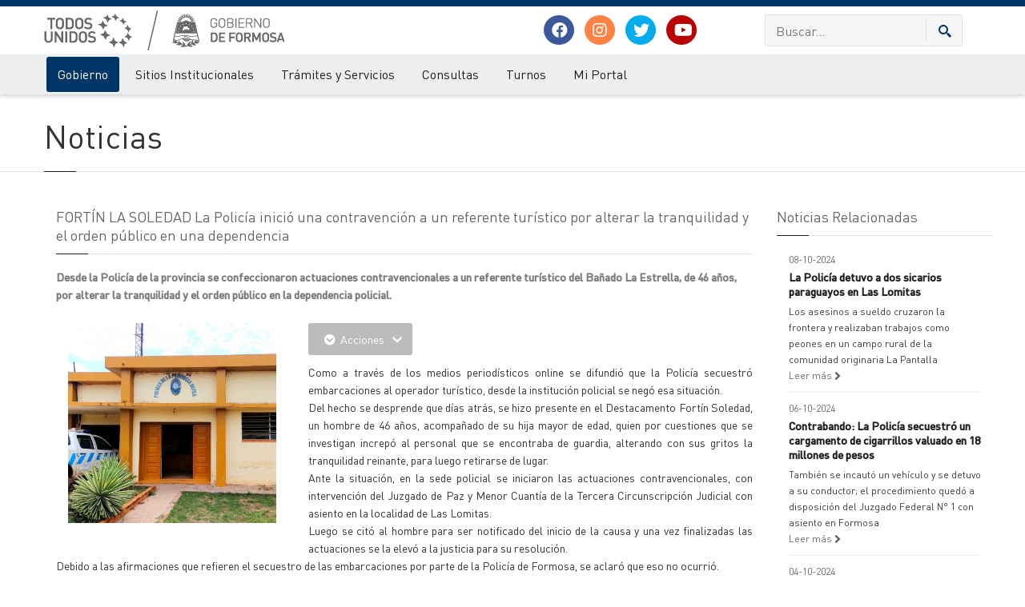

--- FILE ---
content_type: text/html; charset=ISO-8859-1
request_url: https://www.formosa.gob.ar/noticia/29094/12/fortin_la_soledad_la_policia_inicio_una_contravencion_a_un_referente_turistico_por__alterar_la_tranquilidad_y_el_orden_publico_en_una_dependencia
body_size: 11324
content:

<!doctype html>
<html>
<head>
	<meta http-equiv="Content-Type" content="text/html; charset=ISO-8859-1"> 
	<title>FORTÍN LA SOLEDAD La Policía inició una contravención a un referente turístico por  alterar la tranquilidad y el orden público en una dependencia</title> 
	<meta name="keywords" content="noticias, cultura, novedades, salud, formosa en marcha, opinión, obras, sociales">
	<meta name="description" content="Desde la Policía de la provincia se confeccionaron actuaciones contravencionales a un referente turístico del Bañado La Estrella, de 46 años, por alterar la tranquilidad y el orden público en la dependencia policial.">
	<meta name="robots" content="FOLLOW,INDEX">
	<LINK HREF="/rss/formosa.xml" TITLE="Noticias Formosa" TYPE="application/rss+xml" rel="alternate" >
	<LINK HREF="/rss/licitaciones.xml" TITLE="Licitaciones Formosa" TYPE="application/rss+xml" rel="alternate" >
	<meta name="author" content="Gobierno de la Provincia de Formosa">
	<meta class="viewport" name="viewport" content="width=device-width, initial-scale=1.0">
	<meta http-equiv="X-UA-Compatible" content="IE=edge">
	<meta property="og:type" content="website" /> 
	<meta property="og:url" content="https://www.formosa.gob.ar/noticia/29094/12/fortin_la_soledad_la_policia_inicio_una_contravencion_a_un_referente_turistico_por__alterar_la_tranquilidad_y_el_orden_publico_en_una_dependencia" /> 
	<meta property="og:title" content="FORTÍN LA SOLEDAD La Policía inició una contravención a un referente turístico por  alterar la tranquilidad y el orden público en una dependencia" /> 
	<meta property="og:image" content="https://archivos.formosa.gob.ar/media/uploads/imagenes_noticias/imagen_noticia_1645575006-0.jpeg" /> 
	<meta property="og:description" content="Desde la Policía de la provincia se confeccionaron actuaciones contravencionales a un referente turístico del Bañado La Estrella, de 46 años, por alterar la tranquilidad y el orden público en la dependencia policial." /> 
	<meta name="facebook-domain-verification" content="zqbvc0udgcnxwn9zznq9r1ofziwbgr" />
	<!-- Favicon -->
	
	<link rel="apple-touch-icon" sizes="57x57" href="/img/favicon/apple-icon-57x57.png">
	<link rel="apple-touch-icon" sizes="60x60" href="/img/favicon/apple-icon-60x60.png">
	<link rel="apple-touch-icon" sizes="72x72" href="/img/favicon/apple-icon-72x72.png">
	<link rel="apple-touch-icon" sizes="76x76" href="/img/favicon/apple-icon-76x76.png">
	<link rel="apple-touch-icon" sizes="114x114" href="/img/favicon/apple-icon-114x114.png">
	<link rel="apple-touch-icon" sizes="120x120" href="/img/favicon/apple-icon-120x120.png">
	<link rel="apple-touch-icon" sizes="144x144" href="/img/favicon/apple-icon-144x144.png">
	<link rel="apple-touch-icon" sizes="152x152" href="/img/favicon/apple-icon-152x152.png">
	<link rel="apple-touch-icon" sizes="180x180" href="/img/favicon/apple-icon-180x180.png">
	<link rel="icon" type="image/png" sizes="192x192"  href="/img/favicon/android-icon-192x192.png">
	<link rel="icon" type="image/png" sizes="32x32" href="/img/favicon/favicon-32x32.png">
	<link rel="icon" type="image/png" sizes="96x96" href="/img/favicon/favicon-96x96.png">
	<link rel="icon" type="image/png" sizes="16x16" href="/img/favicon/favicon-16x16.png">
	<link rel="manifest" href="/img/favicon/manifest.json">
	<meta name="msapplication-TileColor" content="#ffffff">
	<meta name="msapplication-TileImage" content="/img/favicon/ms-icon-144x144.png">
	<meta name="theme-color" content="#ffffff">
	
	<script src="/js/jquery.min.js"></script>
	<script src="/js/jquery-migrate-1.2.1.js"></script>
	<script src="/js/jquery-ui.min.js"></script>

	
	  <!-- Font -->
	  <!--<link rel="stylesheet" href="https://fonts.googleapis.com/css?family=Arimo:400,700,400italic,700italic">-->
	  <link rel="stylesheet" href="/css/fonts.v3.css">
	  <!-- Plagins CSS -->
	  <link rel="stylesheet" href="/css/buttons/buttons.css">
	 <!-- <link rel="stylesheet" href="/css/buttons/social-icons.css">-->
	  <link rel="stylesheet" href="/css/fontawesome/css/all.min.css">
	  <link rel="stylesheet" href="/css/bootstrap.min.css">
	  <link rel="stylesheet" href="/css/jquery.fancybox.css">
	  <link rel="stylesheet" href="/css/ladda.min.css">
	  <link rel="stylesheet" href="/css/animate.css">
	  <link rel="stylesheet" href="/css/jquery.scrollbar.css">
	  <link rel="stylesheet" href="/css/layerslider/layerslider.css">
	  <link rel="stylesheet" href="/css/royalslider/royalslider.css">
	  <link rel="stylesheet" href="/css/royalslider/skins/universal/rs-universal.css"> 
	  
	  <link rel="stylesheet" href="/css/ol/ol.css">
	<link rel="stylesheet" href="/css/ol/ol3-layerswitcher.css">
	  
	  <!-- Theme CSS -->
	  <link rel="stylesheet" href="/css/style.v5.css">
	
	  <!-- Responsive CSS -->
	  <link rel="stylesheet" href="/css/responsive.v2.css">
	  
	  <!-- Custom CSS -->
		<link rel="stylesheet" href="/css/pages.v1.0.2.css">
		<link rel="stylesheet" href="/css/custom.php">
	  
		
	  <!-- IE Styles-->
	  <link rel="stylesheet" href="/css/ie/ie.css">
	
	
	<!--[if lt IE 9]>
	<script src="/js/html5shiv.js"></script>
	<script src="/js/respond.min.js"></script>
	<link rel='stylesheet' href="/css/ie/ie8.css">
	<![endif]-->
	<style>
		.head_navidad {
			left: 0;
			position: absolute;
			top: -2px;
		}
	</style>
	<script src="https://maps.googleapis.com/maps/api/js?key=AIzaSyAcUdoOMBljUQuFMoh9B99YN8RdfdwVW8U&libraries=geometry" async defer type="text/javascript"></script>
	<!-- Facebook Pixel Code -->
	<script>
		!function(f,b,e,v,n,t,s)
		{if(f.fbq)return;n=f.fbq=function(){n.callMethod?
			n.callMethod.apply(n,arguments):n.queue.push(arguments)};
		 if(!f._fbq)f._fbq=n;n.push=n;n.loaded=!0;n.version='2.0';
		 n.queue=[];t=b.createElement(e);t.async=!0;
		 t.src=v;s=b.getElementsByTagName(e)[0];
		 s.parentNode.insertBefore(t,s)}(window, document,'script',
										 'https://connect.facebook.net/en_US/fbevents.js');
		fbq('init', '2552512744778692');
		fbq('track', 'PageView');
	</script>
	<noscript><img height="1" width="1" style="display:none"
		src="https://www.facebook.com/tr?id=2552512744778692&ev=PageView&noscript=1"
		/></noscript>
	<!-- End Facebook Pixel Code -->
	
</head>
<!--fixed-top-->
<body id="" class="www2  fixed-header hidden-top   ">
	<div class="page-box">
		<div class="page-box-content">
			<div id="top-box">
				<div class="top-box-wrapper">
					<div class="container">
						<div class="row">
							<div class="col-xs-9 col-sm-5">
								<p class="weatherInfo">
									20 de Enero de 2026
								</p>
							</div>
							<div class="col-xs-3 col-sm-7">
								<div role="navigation" class="navbar navbar-inverse top-navbar top-navbar-right">
									<button data-target=".top-navbar .navbar-collapse" data-toggle="collapse" class="navbar-toggle btn-navbar collapsed" type="button">
										<span class="icon-bar"></span>
										<span class="icon-bar"></span>
										<span class="icon-bar"></span>
									</button>
									<nav class="collapse collapsing navbar-collapse" style="width: auto;">
										<ul class="nav navbar-nav navbar-right">
	<li class="hidden-xs"><a title="Ir al inicio" href="./"><span class="hidden-sm hidden-md hidden-lg">Inicio</span><i class="fa fa-home after"></i></a></li>
	<li class="hidden-xs"><a title="Mapa del Sitio" href="/mapadelsitio"><span class="hidden-sm hidden-md hidden-lg">Mapa del Sitio</span><i class="fa fa-sitemap after"></i></a></li>
	<li><a href="/miportal/quees" target="_blank"><i class="fa fa-question-circle after"></i> ¿Qué es Mi Portal?</a></li>
	<li><a href="/miportal" ><i class="fa fa-unlock after"></i> Mi Portal</a></li>
	

</ul>
									</nav>
								</div>
							</div>
						</div>
					</div>
				</div>
			</div>
			<header class="header header-two">
				<div class="header-wrapper ">
					<div class="container">
						<div class="row">
							<div class="col-xs-12 col-sm-6 col-md-6 col-lg-6 logo-box">
								<div class="logo">
									<a href="/">
										
										<img src="/img/logo_gob_todos_unidos.jpg" alt="" id="logo-img">
									</a>
								</div>
							</div>
							<div class="hidden-xs col-sm-6 col-md-6 col-lg-6 right-box ">
								<div class="row">
									<div class="hidden-sm col-sm-6 col-md-6 col-lg-6">
										<div class="header-icons text-center" style="display: table-cell;vertical-align: middle;">
											<a class="shareBtn facebook" target="_blank" href="https://www.facebook.com/gobiernodeformosa">
												<i class="fab fa-facebook post-icon">
												</i>
											</a>
											<a class="shareBtn instagram" target="_blank" href="https://www.instagram.com/gobiernodeformosa">
												<i class="fab fa-instagram post-icon">
												</i>
											</a>
											<a class="shareBtn twitter" target="_blank" href="https://twitter.com/GobiernoFormosa?lang=es">
												<i class="fab fa-twitter post-icon">
												</i>
											</a>

											<a class="shareBtn youtube" target="_blank" href="https://www.youtube.com/channel/UCrTFFAVWWsY7vpZWB0LvZbQ/">
												<i class="fab fa-youtube post-icon">
												</i>
											</a>

										</div>
									</div>
									<div class="col-xs-12 col-sm-12 col-md-6 col-lg-6">
										<div class="right-box-wrapper ">
											<form role="form"  name="search-form" class="search-form" action="/buscar" method="get">
												<input class="search-string form-control" type="search" placeholder="Buscar..." name="texto">
												<button class="search-submit">
													<svg xmlns="http://www.w3.org/2000/svg" xmlns:xlink="http://www.w3.org/1999/xlink" x="0px" y="0px" width="16px" height="16px" viewBox="0 0 16 16"  xml:space="preserve">
														<path fill="#003768" d="M12.001,10l-0.5,0.5l-0.79-0.79c0.806-1.021,1.29-2.308,1.29-3.71c0-3.313-2.687-6-6-6C2.687,0,0,2.687,0,6
																				s2.687,6,6,6c1.402,0,2.688-0.484,3.71-1.29l0.79,0.79l-0.5,0.5l4,4l2-2L12.001,10z M6,10c-2.206,0-4-1.794-4-4s1.794-4,4-4
																				s4,1.794,4,4S8.206,10,6,10z">
														</path>
														<image src="/img/png-icons/search-icon.png" alt="" width="16" height="16" style="vertical-align: top;"></image>
													</svg>
												</button>
											</form>
										</div>

										
									</div>
									
								</div>
							
								
							</div>
						</div>
					</div>
				</div>
				<!-- .header-wrapper -->
				<div class="header-wrapper-2 header-shadow">
					<div class="container">
					<div class="row">
					
						<div class="col-xs-12">
							<div class="">
								<div class="primary">
									<div class="navbar navbar-default" role="navigation">
										<button type="button" class="navbar-toggle btn-navbar collapsed" data-toggle="collapse" data-target=".primary .navbar-collapse">
											<span class="text">Menu</span>
											<span class="icon-bar"></span>
											<span class="icon-bar"></span>
											<span class="icon-bar"></span>
										</button>
										<nav class="collapse collapsing navbar-collapse">
											<ul class="nav navbar-nav navbar-center">
												
												<li class="parent activeArea primary item-bg">
	<a href="/gobierno">Gobierno</a>
	<ul class="sub">
		<li><a href="/autoridades">Autoridades/Organigramas</a></li><li><a href="/agendadegobierno">Agenda y Actos de Gobierno</a></li><li><a href="/accionesdegobierno">Acciones de Gobierno</a></li><li><a href="/actualidadprovincial">Noticias</a></li><li><a href="/reservadepasajes">Solicitud orden de viaje para personas con certificado de discapacidad</a></li><li><a href="/miprovincia">Mi Provincia</a></li><li><a href="/servicios">Información Pública</a></li><li><a href="/coronavirus">Covid-19</a></li>
	</ul>
</li><li class="parent  primary item-bg megamenu promo">
	<a href="/organismos">Sitios Institucionales</a>
	<ul class="sub">
		<li class="sub-wrapper">
			<div class="sub-list">
				<div class="box ">
					<ul>
						<li><a href="/atp">Administración Tributaria Provincial</a></li><li><a href="/boletinoficial">Boletín Oficial</a></li><li><a href="/cps">Caja de Previsión Social (CPS)</a></li><li><a href="/catastro">Catastro</a></li><li><a href="/cedeva">CEDEVA</a></li><li><a href="/comunicacionsocial">Comunicación Social</a></li><li><a href="/comunidad">Comunidad</a></li><li><a href="/cultura">Cultura</a></li><li><a href="/defensaconsumidor">Defensa al Consumidor</a></li><li><a href="/defensacivil">Defensa Civil</a></li><li><a href="/salud">Desarrollo Humano</a></li><li><a href="/auditoriamedica">Dirección de Auditoría Médica</a></li><li><a href="/registrocivil">Dirección del Registro Civil y Capacidad de las Personas</a></li><li><a href="/estadisticas">Dirección de Estadística, Censos y Documentación</a></li><li><a href="/vialidad">Dirección Provincial de Vialidad</a></li><li><a href="/educacion">Educación</a></li>
					</ul>
				</div>
				<!-- .box -->
				<div class="box ">
					<ul>
						<li><a href="/gestionpublica">Gestión Pública</a></li><li><a href="/haciendayfinanzas">Hacienda y Finanzas</a></li><li><a href="/personasjuridicas">Inspección General de Personas Jurídicas</a></li><li><a href="/iapa">Instituto I.A.P.A.</a></li><li><a href="/ipsociales">Instituto de Pensiones Sociales</a></li><li><a href="/ica">Instituto de Comunidades Aborígenes - ICA</a></li><li><a href="/paippa">Instituto PAIPPA </a></li><li><a href="/ipp">Instituto Pedagógico Provincial (IPP) - Justicia Social </a></li><li><a href="/ipv">Instituto Provincial de la Vivienda (IPV)</a></li><li><a href="/economia">Ministerio de Economía, Hacienda y Finanzas</a></li><li><a href="/patrimonio">Patrimonio Socio - Cultural</a></li><li><a href="/planificacion">Planificación</a></li><li><a href="/puertos">Puertos </a></li>
					</ul>
				</div>
				<!-- .box -->
				<div class="box ">
					<ul>
						<li><a href="/policia">Policía</a></li><li><a href="/produccion">Producción y Ambiente</a></li><li><a href="/recursoshumanos">Recursos Humanos</a></li><li><a href="/rpi">Registro de la Propiedad Inmueble </a></li><li><a href="/cienciaytecnologia">Secretaría de Ciencia y Tecnología</a></li><li><a href="/mujer">Secretaría de la Mujer</a></li><li><a href="/legalytecnica">Secretaría Legal y Técnica</a></li><li><a href="/deportes">Secretaría de Deportes y Recreación Comunitaria</a></li><li><a href="/subempleo">Subsecretaría de Empleo</a></li><li><a href="/turismo">Turismo</a></li><li><a href="/ucap">UCAP</a></li><li><a href="/ucpim">UCPIM</a></li><li><a href="/upca">UPCA</a></li><li><a href="/upsti">UPSTI</a></li>
					</ul>
				</div>
				<!-- .box -->
			</div>
			<!-- .sub-list -->
		</li>
	</ul>
</li><li class="parent  primary item-bg">
	<a href="/tramites">Trámites y Servicios</a>
	<ul class="sub">
		<li><a href="/tramites/destinatarios">Buscar por Destinatarios</a></li><li><a href="/tramites/temas">Buscar por Temas</a></li><li><a href="/tramites/organismos">Buscar por Organismos</a></li>
	</ul>
</li><li class="parent  primary item-bg">
	<a href="/consultas">Consultas</a>
	<ul class="sub">
		<li><a href="/consultas/reclamos">Reclamos</a></li><li><a href="/consultas/sugerencias">Sugerencias</a></li><li><a href="/consultasfrecuentes">Consultas Frecuentes</a></li>
	</ul>
</li><li class="parent  primary item-bg">
	<a href="/turnos">Turnos</a>
	<ul class="sub">
		<li><a href="/turnos/consultas">Consulta de turnos</a></li>
	</ul>
</li><li class="parent  primary item-bg">
	<a href="/miportal">Mi Portal</a>
	<ul class="sub">
		<li><a href="/miportal/quees">Qué es Mi Portal</a></li><li><a href="/miportal/niveles">Niveles de Seguridad</a></li><li><a href="/miportal/politicasdeprivacidad">Políticas de Privacidad</a></li><li><a href="/miportal/politicasdeseguridad">Políticas de Seguridad</a></li><li><a href="/miportal/terminosycondiciones">Términos y Condiciones</a></li><li><a href="/miportal/preguntasfrecuentes">Preguntas frecuentes</a></li><li><a href="/miportal/mesadeayuda">Mesa de Ayuda</a></li>
	</ul>
</li>
											</ul>
										</nav>
									</div>
								</div>
								<!-- .primary -->
							</div>
						</div>
						</div>
					</div>
				</div>
			</header>
			<!-- .header -->
			
			<div class="clearfix">
			</div>
			<section id="main" class=" no-padding">
				
				 
				<div class="breadcrumb-box hidden hideOnApp">
					<div class="container">
						<ul class="breadcrumb">
							
						</ul>
					</div>
				</div>
				<header class="page-header margin idSection_12 hideOnApp">
	<div class="container">
		<h1 class="title">
			Noticias
		</h1>
	</div>
</header>
				
			<article class="content">
				<div class="container">
					<div class="row">
						<div id="content" class="content col-sm-12 col-md-12">
							<div class="container">
	<div class="row">
		<div class="content blog blog-post col-sm-9 col-md-9">
			<div class="title-box">
				<h2 class="title">
					FORTÍN LA SOLEDAD La Policía inició una contravención a un referente turístico por  alterar la tranquilidad y el orden público en una dependencia
				</h2>
			</div>
			<article class="post">
				<div class="entry-content entry-resume ">
					<p>
						Desde la Policía de la provincia se confeccionaron actuaciones contravencionales a un referente turístico del Bañado La Estrella, de 46 años, por alterar la tranquilidad y el orden público en la dependencia policial.
					</p>
				</div>
				<!--<div id="fb-root">
</div>
<script>(function(d, s, id) {
	var js, fjs = d.getElementsByTagName(s)[0];
	if (d.getElementById(id)) return;
	js = d.createElement(s);
	js.id = id;
	js.src = 'https://connect.facebook.net/es_ES/sdk.js#xfbml=1&version=v2.12';
	fjs.parentNode.insertBefore(js, fjs);
}
		 (document, 'script', 'facebook-jssdk'));
</script>
<div class="clearfix">
	<div class="float-left margin-right-xs">
		<div class="fb-share-button" data-href="https://www.formosa.gob.ar/noticia/29094/12/fortin_la_soledad_la_policia_inicio_una_contravencion_a_un_referente_turistico_por__alterar_la_tranquilidad_y_el_orden_publico_en_una_dependencia" data-layout="button" data-size="small" data-mobile-iframe="true">
			<a class="fb-xfbml-parse-ignore" target="_blank" href="https://www.facebook.com/sharer/sharer.php?u=https://www.formosa.gob.ar/noticia/29094/12/fortin_la_soledad_la_policia_inicio_una_contravencion_a_un_referente_turistico_por__alterar_la_tranquilidad_y_el_orden_publico_en_una_dependencia%2F&src=sdkpreparse">Compartir</a>
		</div>
	</div>
	<div class="float-left margin-right-xs">
		<iframe src="//www.facebook.com/plugins/like.php?href=https://www.formosa.gob.ar/noticia/29094/12/fortin_la_soledad_la_policia_inicio_una_contravencion_a_un_referente_turistico_por__alterar_la_tranquilidad_y_el_orden_publico_en_una_dependencia&width&layout=standard&action=like&show_faces=false&share=false&height=30&width=80&appId=167914263261726" scrolling="no" frameborder="0" style="border:none; overflow:hidden; width:80px; height:30px;" allowTransparency="true"></iframe>
	</div>
	<div class="float-left margin-right-xs">
		<a href="https://twitter.com/share" class="twitter-share-button" data-count="vertical" data-via="formosa.gob.ar">Tweet</a>
		<script>!function(d,s,id){
	var js,fjs=d.getElementsByTagName(s)[0],p='https';
	if(!d.getElementById(id)){
		js=d.createElement(s);
		js.id=id;
		js.src=p+'://platform.twitter.com/widgets.js';
		fjs.parentNode.insertBefore(js,fjs);
	}
}
(document, 'script', 'twitter-wjs');
		</script>
	</div>
</div>-->
				<div class="btn-group margin-bottom-xs">
					<button data-toggle="dropdown" class="btn btn-inverse dropdown-toggle">
						<i class="fa fa-chevron-circle-down">
						</i>  Acciones  <span class="caret"></span>
					</button>
					<ul class="dropdown-menu">
						<li>
							<a href="javascript:;" class="btn_font_big"><i class="fa fa-plus-square">
								</i>Aumentar Fuente</a>
						</li>
						<li>
							<a href="javascript:;" class="btn_font_small"><i class="fa fa-minus-square">
								</i>Disminuir Fuente</a>
						</li>
						<li>
							<a href="javascript:;" onclick="window.open('/modulos/noticias/php/imprimir_noticia.php?id_sysnoti02=29094', 'Noticias', 'width=650, scrollbars=yes');" class="btn_font_small"><i class="fa fa-print">
								</i>Imprimir</a>
						</li>
						<!--<li>
							<a target="_blank" nofollow href="/modulos/noticias/php/pdf_noticia.php?id_sysnoti02=29094"><i class="fa fa-save ">
								</i>Guardar</a>
						</li>-->
						<li>
							<a  href="javascript:;Speek();"><i class="fa fa-volume-up ">
								</i>Escuchar</a>
						</li>
					</ul>
				</div>
				
				
				<div class="alignleft images-box col-xs-12 col-sm-4 col-md-4">
					<div class="carousel-box load" data-carousel-pagination="true" data-carousel-nav="true" data-carousel-one="true">
						<div class="carousel">
							<div class="float-left">
    <a title="FORTÍN LA SOLEDAD La Policía inició una contravención a un referente turístico por  alterar la tranquilidad y el orden público en una dependencia" href="https://archivos.formosa.gob.ar/media/uploads/imagenes_noticias/imagen_noticia_1645575006-0.jpeg" rel="fancybox" class="slider_news lightbox"><img style="max-width:350px; "  src="https://archivos.formosa.gob.ar/media/uploads/imagenes_noticias/imagen_noticia_1645575006-0.jpeg" alt="FORTÍN LA SOLEDAD La Policía inició una contravención a un referente turístico por  alterar la tranquilidad y el orden público en una dependencia" border="0"></a>
</div>
							
						</div>
						<div class="nav-box">
							<a class="next" href="#">
								<svg xmlns="http://www.w3.org/2000/svg" xmlns:xlink="http://www.w3.org/1999/xlink" x="0px" y="0px" width="9px" height="16px" viewBox="0 0 9 16" enable-background="new 0 0 9 16" xml:space="preserve">
									<polygon fill-rule="evenodd" clip-rule="evenodd" fill="#fcfcfc" points="1,0.001 0,1.001 7,8 0,14.999 1,15.999 9,8 ">
									</polygon>
								</svg>
							</a>
							<a class="prev" href="#">
								<svg xmlns="http://www.w3.org/2000/svg" xmlns:xlink="http://www.w3.org/1999/xlink" x="0px" y="0px" width="9px" height="16px" viewBox="0 0 9 16" enable-background="new 0 0 9 16" xml:space="preserve">
									<polygon fill-rule="evenodd" clip-rule="evenodd" fill="#fcfcfc" points="8,15.999 9,14.999 2,8 9,1.001 8,0.001 0,8 ">
									</polygon>
								</svg>
							</a>
						</div>
						<div class="clearfix">
						</div>
						<div class="pagination switches">
						</div>
					</div>
				</div>
				<div id="aescuchar" class="entry-content" style='text-align: justify;'>

					<p style="text-align: justify;">Como a través de los medios periodísticos online se difundió que la Policía secuestró embarcaciones al operador turístico, desde la institución policial se negó esa situación.<br>Del hecho se desprende que días atrás, se hizo presente en el Destacamento Fortín Soledad, un hombre de 46 años, acompañado de su hija mayor de edad, quien por cuestiones que se investigan increpó al personal que se encontraba de guardia, alterando con sus gritos la tranquilidad reinante, para luego retirarse de lugar.<br>Ante la situación, en la sede policial se iniciaron las actuaciones contravencionales, con intervención del Juzgado de Paz y Menor Cuantía de la Tercera Circunscripción Judicial con asiento en la localidad de Las Lomitas.<br>Luego se citó al hombre para ser notificado del inicio de la causa y una vez finalizadas las actuaciones se la elevó a la justicia para su resolución.<br>Debido a las afirmaciones que refieren el secuestro de las embarcaciones por parte de la Policía de Formosa, se aclaró que eso no ocurrió.<br>Según el relevamiento del hecho, se tomó conocimiento que en un procedimiento de similares características concretado meses atrás, una fuerza de seguridad nacional habría secuestrado embarcaciones, sin que desde la Policía se conozca las razones de la intervención. <br></p>
					
				</div>
				 
				
				
				
				<footer class="entry-meta">
					<span class="time">22-02-2022</span>
					<span class="separator">|</span>
					<span class="meta">Cargada en <a href="/noticias/categoria//12/noticias_de_interes_general">Noticias de interés general</a>  - Fuente: Policía de la Provincia </span>
				</footer>
				<div class="clearfix">
				</div>
			</article>

		</div>
		<div class="sidebar col-sm-3 col-md-3">
			<div class="title-box">
				<h2 class="title">
					Noticias  Relacionadas
				</h2>
			</div>
			<div class="news">

				<div class="news-item col-sm-12">
	<div class="time">08-10-2024</div>
	<h3 class="title"><a href="/noticia/32574/12/la_policia_detuvo_a_dos_sicarios_paraguayos_en_las_lomitas">La Policía detuvo a dos sicarios paraguayos en Las Lomitas</a></h3>
	<div class="news-body">Los asesinos a sueldo cruzaron la frontera y realizaban trabajos como peones en un campo rural de la comunidad originaria La Pantalla</div>
	<a href="/noticia/32574/12/la_policia_detuvo_a_dos_sicarios_paraguayos_en_las_lomitas" class="more">Leer más <span class="fa fa-angle-right"></span></a>
	<hr class="margin dotted margin-xs">
</div><div class="news-item col-sm-12">
	<div class="time">06-10-2024</div>
	<h3 class="title"><a href="/noticia/32566/12/contrabando_la_policia_secuestro_un_cargamento_de__cigarrillos_valuado_en_18_millones_de_pesos">Contrabando: La Policía secuestró un cargamento de  cigarrillos valuado en 18 millones de pesos</a></h3>
	<div class="news-body">También se incautó un vehículo y se detuvo a su conductor; el procedimiento quedó a disposición del Juzgado Federal N° 1 con asiento en Formosa</div>
	<a href="/noticia/32566/12/contrabando_la_policia_secuestro_un_cargamento_de__cigarrillos_valuado_en_18_millones_de_pesos" class="more">Leer más <span class="fa fa-angle-right"></span></a>
	<hr class="margin dotted margin-xs">
</div><div class="news-item col-sm-12">
	<div class="time">04-10-2024</div>
	<h3 class="title"><a href="/noticia/32561/12/pirane_luego_de_un_violento_robo_la_policia_recupero_una_camioneta_y_detuvo_a_dos_sujetos">Pirané: Luego de un violento robo, la Policía recuperó una camioneta y detuvo a dos sujetos</a></h3>
	<div class="news-body">Tres hombres encapuchados ingresaron a una vivienda, maniataron a la familia, golpearon al dueño de casa  y le sustrajeron una importante suma de dinero, una camioneta y otros elementos de valor</div>
	<a href="/noticia/32561/12/pirane_luego_de_un_violento_robo_la_policia_recupero_una_camioneta_y_detuvo_a_dos_sujetos" class="more">Leer más <span class="fa fa-angle-right"></span></a>
	<hr class="margin dotted margin-xs">
</div><div class="news-item col-sm-12">
	<div class="time">28-09-2024</div>
	<h3 class="title"><a href="/noticia/32542/12/el_conductor_de_un_camion_cisterna_arremetio_contra_policias_en__un_control_luego_huyo_y_abandono_el_rodado_frente_a_un_campo">El conductor de un camión cisterna arremetió contra policías en  un control, luego huyó y abandonó el rodado frente a un campo</a></h3>
	<div class="news-body">El hecho ocurrió sobre la Ruta Nacional N° 86, a cuatro kilómetros del acceso a la Colonia Aborigen</div>
	<a href="/noticia/32542/12/el_conductor_de_un_camion_cisterna_arremetio_contra_policias_en__un_control_luego_huyo_y_abandono_el_rodado_frente_a_un_campo" class="more">Leer más <span class="fa fa-angle-right"></span></a>
	<hr class="margin dotted margin-xs">
</div>
			</div>

		</div>
	</div>
</div>

<script>
function Speek() {
	if (!('speechSynthesis' in window)) {
		alert("Lo siento, tu navegador no soporta esta tecnología");
		return;
	}

	let textoAEscuchar = document.getElementById('aescuchar').innerText;
	if (!textoAEscuchar) {
		alert("No hay texto para leer");
		return;
	}

	function speakWithSpanishVoice() {
		let voices = speechSynthesis.getVoices();
		let voz = voices.find(v => v.lang.startsWith('es'));

		if (!voz) {
			alert("No se encontró una voz en español disponible en tu dispositivo");
			console.log("Voces disponibles:", voices);
			return;
		}

		let mensaje = new SpeechSynthesisUtterance(textoAEscuchar);
		mensaje.voice = voz;
		mensaje.lang = voz.lang;
		mensaje.volume = 1;
		mensaje.rate = 1;
		mensaje.pitch = 1;

		speechSynthesis.speak(mensaje);
	}

	// Si aún no hay voces, esperar el evento onvoiceschanged
	if (speechSynthesis.getVoices().length === 0) {
		speechSynthesis.onvoiceschanged = speakWithSpanishVoice;
	} else {
		speakWithSpanishVoice();
	}
}






</script>
						</div>
						
					</div>
				</div>
			</article>
			
				
			</section>
			<!-- #main -->
		</div>
		<!-- .page-box-content -->
	</div>
	<!-- .page-box -->
	<footer id="footer" class="hideOnApp">
		<div class="footer-top">
			<div class="container">
				<div class="row sidebar">
					<aside class="col-xs-12 col-sm-6 col-md-3 widget links">
						<div class="title-block">
							<h3 class="title">
								Redes Sociales
							</h3>
						</div>
						<p>Síguenos en nuestras redes</p>
						<a class="shareBtn facebook" href="https://www.facebook.com/gobiernodeformosa">
							<i class="fab fa-facebook post-icon">
							</i>
						</a>
						<a class="shareBtn instagram" href="https://www.instagram.com/gobiernodeformosa">
							<i class="fab fa-instagram post-icon">
							</i>
						</a>
						<a class="shareBtn twitter" href="https://twitter.com/GobiernoFormosa?lang=es">
							<i class="fab fa-twitter post-icon">
							</i>
						</a>
						
						<a class="shareBtn youtube" href="https://www.youtube.com/channel/UCrTFFAVWWsY7vpZWB0LvZbQ/">
							<i class="fab fa-youtube post-icon">
							</i>
						</a>						
						
						<div class="clearfix"></div>
					</aside>
					
					<aside class="col-xs-12 col-sm-6 col-md-3 widget links">
						<div class="title-block">
							<h3 class="title">
								Accesos Directos
							</h3>
						</div>
						<nav>
							<ul>
								<li>
									<a href="/correo">Correo Oficial - Webmail </a>
								</li>
								<li>
									<a href="/upsti/solicitudcorreo">Solicitud Correo Oficial</a>
								</li>
								<li>
									<a href="http://www.refsatel.com.ar">Refsatel</a>
								</li>
								<li>
									<a href="http://datos.formosa.gob.ar">Datos Abiertos</a>
								</li>
								<li>
									<a href="/consultasfrecuentes">Preguntas Frecuentes</a>
								</li>

								<li>
									<a href="/upsti">UPSTI</a>
								</li>
							</ul>
						</nav>
						<div class="clearfix">
						</div>
					</aside>
					<aside class="col-xs-12 col-sm-6 col-md-3 widget links">
						<div class="title-block">
							<h3 class="title">
								Más Visitados
							</h3>
						</div>
						<nav>
							<ul>
								<li><a href="/licitaciones">Licitaciones</a></li><li><a href="/capacitaciones">Capacitaciones</a></li><li><a href="/inscripcioninterinatosysuplencias">Junta de Clasificación de Educación Secundaria</a></li><li><a href="/ipv">Instituto Provincial de la Vivienda (IPV)</a></li><li><a href="/educacion">Educación</a></li>
							</ul>
						</nav>
						<div class="clearfix">
						</div>
					</aside>
					<aside class="col-xs-12 col-sm-6 col-md-3 widget links">
						<div class="title-block">
							<h3 class="title">
								Enlaces
							</h3>
						</div>
						<!--<select class="form-control" id="portalesmunicipales" name="portalesmunicipales" onchange="if (this.value!='') { window.open(this.value)}" size="1">
							<option value="" selected>Portales Municipales</option>
							<option value="http://www.ciudaddeformosa.gob.ar">Ciudad de Formosa</option>
							<option value="http://www.buenavista.gob.ar">Buena Vista</option>
							<option value="http://www.clorinda.gob.ar">Clorinda</option>
							<option value="http://www.coloniapastoril.gob.ar">Colonia Pastoril</option>
							<option value="http://www.comandantefontana.gob.ar">Comandante Fontana</option>
							<option value="http://www.elcolorado.gob.ar">El Colorado</option>
							<option value="http://www.elespinillo.gob.ar">El Espinillo</option>
							<option value="http://www.estanislaodelcampo.gob.ar">Estanislao del Campo</option>
							<option value="http://www.fortinlugones.gob.ar">Fortín Lugones</option>
							<option value="http://www.generalmbelgrano.gob.ar">General Belgrano</option>
							<option value="http://www.generalguemes.gob.ar">General Güemes</option>
							<option value="http://www.generalmansilla.gob.ar">General Mansilla</option>
							<option value="http://www.generalmosconi.gob.ar">General Mosconi</option>
							<option value="http://www.granguardia.gob.ar">Gran Guardia</option>
							<option value="http://www.herradura.gob.ar">Herradura</option>
							<option value="http://www.ibarreta.gob.ar">Ibarreta</option>
							<option value="http://www.ingenierojuarez.gob.ar">Ingeniero Juárez</option>
							<option value="http://www.lagunablanca.gob.ar">Laguna Blanca</option>
							<option value="http://www.lagunanaineck.gob.ar">Laguna Naineck</option>
							<option value="http://www.lagunayema.gob.ar">Laguna Yema</option>
							<option value="http://www.laslomitas.gob.ar">Las Lomitas</option>
							<option value="http://www.loschiriguanos.gob.ar">Los Chiriguanos</option>
							<option value="http://www.mayorvillafane.gob.ar">Mayor Villafañe</option>
							<option value="http://www.misionlaishi.gob.ar">Misión Laishí</option>
							<option value="http://www.misiontacaagle.gob.ar">Misión Tacaaglé</option>
							<option value="http://www.palosanto.gob.ar">Palo Santo</option>
							<option value="http://www.pirane.gob.ar">Pirané</option>
							<option value="http://www.pozodeltigre.gob.ar">Pozo del Tigre</option>
							<option value="http://www.pozodemaza.gob.ar">Pozo de Maza</option>
							<option value="http://www.riachohehe.gob.ar">Riacho He He</option>
							<option value="http://www.sanhilario.gob.ar">San Hilario</option>
							<option value="http://www.sanmartindos.gob.ar">San Martin Dos</option>
							<option value="http://www.sietepalmas.gob.ar">Siete Palmas</option>
							<option value="http://www.subtenienteperin.gob.ar">Subteniente Perín</option>
							<option value="http://www.treslagunas.gob.ar">Tres Lagunas</option>
							<option value="http://www.villadostrece.gob.ar">Villa Dos Trece</option>
							<option value="http://www.villaescolar.gob.ar">Villa Escolar</option>
						</select>-->
						<select class="form-control" id="sitiosinteres" name="sitiosinteres" onchange="if (this.value!='') { window.open(this.value)}" size="1">
							<option value="" selected>Sitios Oficiales</option>
							<option value="http://www.afip.gov.ar/">AFIP</option>
<option value="http://www.anses.gov.ar/">ANSES</option>
<option value="http://www.argentina.gob.ar/">Argentina.gob.ar</option>
<option value="https://formosa.gob.ar/datosabiertos">Catálogos de datos abiertos del Gobierno de la Provincia de Formosa</option>
<option value="http://www.fedema.com.ar/">FEDEMA</option>
<option value="https://fd.formosa.gob.ar/">Formosa Digital</option>
<option value="http://www.hacfsa.gob.ar/">Hospital Alta Complejidad</option>
<option value="http://www.iasep.gob.ar/">I.A.S.E.P.</option>
<option value="http://www.ias.gob.ar/">Instituto de Asistencia Social</option>
<option value="http://www.jusformosa.gov.ar/">Poder Judicial</option>
<option value="http://www.legislaturaformosa.gov.ar/">Poder Legislativo</option>
<option value="https://www.refsatel.com.ar/internetgratis">REFSA Telecomunicaciones - Internet Libre</option>
<option value="http://www.dgrformosa.gob.ar/">Rentas</option>
<option value=" http://www.infojus.gov.ar ">Sistema Argentino de Información Jurídica</option>

						</select>
						<select class="form-control" id="sitiosinteres" name="sitiosinteres" onchange="if (this.value!='') { window.open(this.value)}" size="1">
							<option value="" selected>Sitios de Interés</option>
							<option value="http://www.bancoformosa.com.ar/">Banco de Formosa</option>
<option value="http://www.notarfor.com.ar/">Colegio de Escribanos de Formosa</option>
<option value="http://www.elcomercial.com.ar">Diario El Comercial</option>
<option value="http://lamañanaonline.com.ar">Diario La Mañana</option>
<option value="http://www.unf.edu.ar/">Universidad Nacional de Formosa</option>

						</select>
					</aside>
				</div>
			</div>
		</div>
		<!-- .footer-top -->
		<div class="footer-bottom">
			<div class="container">
				<div class="row">
					<div class="copyright col-xs-12 col-sm-6 col-md-6">
						Gobierno de la Provincia de Formosa · República Argentina
						<br>
						<span class="hideOnApp">Todos los Derechos Reservados © 2005-2026 · 
						<a href="http://jigsaw.w3.org/css-validator/validator?uri=https://www.formosa.gov.ar/" target="_blank">CSS</a>
						- 
						<a href="http://validator.w3.org/check?uri=www.formosa.gov.ar" target="_blank">HTML 4.01</a>
						Válidos</span>
					</div>
					
					<div class="col-xs-12 col-sm-6 col-md-6 text-right">
							<img src="/img/logo_gob_todos_unidos_trans.png" alt="">
					</div>
				</div>
			</div>
		</div>
		<!-- .footer-bottom -->
	</footer>
	<div class="clearfix">
	</div>
	<div class="modal fade bs-example-modal-sm" tabindex="-1" role="dialog" aria-labelledby="myLargeModalLabel" aria-hidden="true" id="pleaseWaitDialog" data-backdrop="static" data-keyboard="false">
		<div class="modal-dialog modal-sm">
			<div class="modal-content">
				<div class="modal-header">
					<h4>
						Procesando...
					</h4>
				</div>
				<div class="modal-body">
					<div class="progress progress-striped active" data-appear-progress-animation="100%">
						<div class="progress-bar progress-bar-info">
							Aguarde
						</div>
					</div>
				</div>
			</div>
		</div>
	</div>
	<script type="module">
		// Import the functions you need from the SDKs you need
		import { initializeApp } from "https://www.gstatic.com/firebasejs/10.13.2/firebase-app.js";		// TODO: Add SDKs for Firebase products that you want to use
		// https://firebase.google.com/docs/web/setup#available-libraries

		// Your web app's Firebase configuration
		const firebaseConfig = {
			apiKey: "AIzaSyDUDpp7VnEJZf8PvVefojb2qLJM_Pg1mvY",
			authDomain: "miportal-27264.firebaseapp.com",
			databaseURL: "https://miportal-27264.firebaseio.com",
			projectId: "miportal-27264",
			storageBucket: "miportal-27264.appspot.com",
			messagingSenderId: "173350595169",
			appId: "1:173350595169:web:46d51f282424bcd5291820"
		};

		// Initialize Firebase
		const app = initializeApp(firebaseConfig);
	</script>
	<script src="https://www.gstatic.com/firebasejs/10.13.2/firebase-app-compat.js"></script>
	<script src="https://www.gstatic.com/firebasejs/10.13.2/firebase-messaging-compat.js"></script>	

	
<script src="/js/notify.js"></script>

<script src="/js/bootstrap.min.js"></script>
<script src="/js/jquery.touchSwipe.min.js"></script>
<script src="/js/jquery.elevateZoom-3.0.8.min.js"></script>
<script src="/js/jquery.imagesloaded.min.js"></script>
<script src="/js/jquery.appear.js"></script>
<script src="/js/jquery.easing.1.3.js"></script>
<script src="/js/jquery.fancybox.pack.js"></script>
<script src="/js/SmoothScroll.js"></script>
<script src="/js/jquery.scrollbar.min.js"></script>
<script src="/js/jquery.carouFredSel-6.2.1-packed.js"></script>

<script src="/js/layerslider/greensock.js"></script>
<script src="/js/layerslider/layerslider.transitions.js"></script>
<script src="/js/layerslider/layerslider.kreaturamedia.jquery.js"></script>
<script src="/js/jquery.meio.mask.js"></script>
<script src="/js/jquery.stellar.min.js"></script>

<script src="/js/jquery.royalslider.min.js"></script>
<script src="/js/bootstrap-datepicker.js"></script>
<script src="/js/bootstrapValidator.min.js"></script>
<script src="/js/bootbox.js"></script>

<script src="/js/isotope.pkgd.min.js"></script>
<script src="/js/jquery.md5.js"></script>
<script src="/js/pixastic.custom.js"></script>

<script type="text/javascript" src="/js/ol/ol.js"></script> 
	<script type="text/javascript" src="/js/ol/ol3-layerswitcher.js"></script> 
	
<script src="/js/jquery.cookie.js"></script>
<script src="/js/cookie.js"></script>
<script src="/js/jquery.meio.mask.js"></script>
<script src="/js/functions.6.6.js"></script>
<script src="/js/main.v.1.6.js"></script>

	<script>
		checkNotifyMe() 
	</script>
	<!-- Global site tag (gtag.js) - Google Analytics -->
	<!--<script async src="https://www.googletagmanager.com/gtag/js?id=UA-195512-2"></script>
	<script>
		window.dataLayer = window.dataLayer || [];
		function gtag(){dataLayer.push(arguments);}
		gtag('js', new Date());

		gtag('config', 'UA-195512-2');
	</script>-->
	<!--<script type="text/javascript">
		{js_callback}
	</script>-->

	<!-- Google tag (gtag.js) -->
	<script async src="https://www.googletagmanager.com/gtag/js?id=G-QW0XM9VFZS"></script>
	<script>
		window.dataLayer = window.dataLayer || [];
		function gtag(){dataLayer.push(arguments);}
		gtag('js', new Date());

		gtag('config', 'G-QW0XM9VFZS');
	</script>
	
</body>
</html>